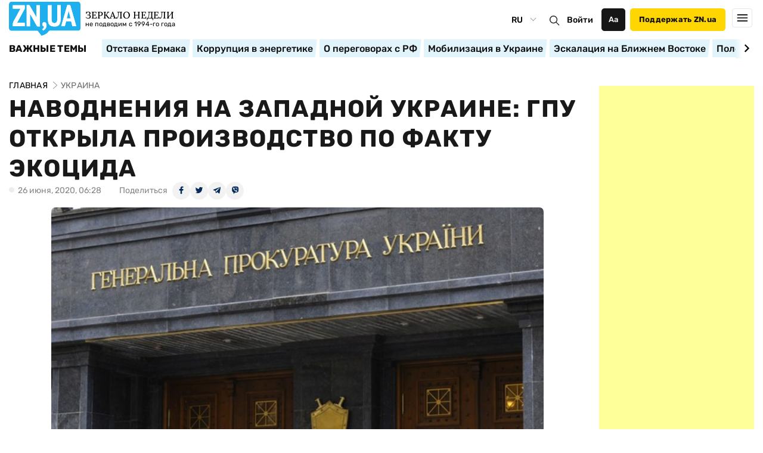

--- FILE ---
content_type: text/html; charset=utf-8
request_url: https://www.google.com/recaptcha/api2/aframe
body_size: 267
content:
<!DOCTYPE HTML><html><head><meta http-equiv="content-type" content="text/html; charset=UTF-8"></head><body><script nonce="ztzkfEXRjyFz0fYfkiaiAA">/** Anti-fraud and anti-abuse applications only. See google.com/recaptcha */ try{var clients={'sodar':'https://pagead2.googlesyndication.com/pagead/sodar?'};window.addEventListener("message",function(a){try{if(a.source===window.parent){var b=JSON.parse(a.data);var c=clients[b['id']];if(c){var d=document.createElement('img');d.src=c+b['params']+'&rc='+(localStorage.getItem("rc::a")?sessionStorage.getItem("rc::b"):"");window.document.body.appendChild(d);sessionStorage.setItem("rc::e",parseInt(sessionStorage.getItem("rc::e")||0)+1);localStorage.setItem("rc::h",'1765219017260');}}}catch(b){}});window.parent.postMessage("_grecaptcha_ready", "*");}catch(b){}</script></body></html>

--- FILE ---
content_type: application/x-javascript
request_url: https://c.hit.ua/hit?i=26012&g=0&x=3&s=1&c=1&t=0&w=1280&h=720&d=24&0.9637793254053604&r=&u=https%3A//zn.ua/UKRAINE/navodnenija-na-zapade-ukrainy-hpu-otkryla-proizvodstvo-po-faktu-ekotsida.html
body_size: 346
content:
if (typeof(hitua) != 'object') var hitua = new Object();
hitua.site_id = 26012;
hitua.host_count = 68477; hitua.hit_count = 275591; hitua.uid_count = 70529; hitua.online_count = 1322;
hitua.poll_sex = 0; hitua.poll_age = 0; hitua.favor_mask = 0; hitua.country_id = 220; hitua.region_id = 0;
if (hitua.draw) hitua.draw();


--- FILE ---
content_type: application/javascript; charset=UTF-8
request_url: https://zn.ua/cdn-cgi/challenge-platform/h/g/scripts/jsd/5eaf848a0845/main.js?
body_size: 4582
content:
window._cf_chl_opt={xkKZ4:'g'};~function(u3,P,n,v,j,V,O,i){u3=S,function(b,D,uV,u2,d,U){for(uV={b:514,D:519,d:504,U:579,N:608,a:574,C:563,H:594,x:603,o:565,E:534},u2=S,d=b();!![];)try{if(U=-parseInt(u2(uV.b))/1*(-parseInt(u2(uV.D))/2)+-parseInt(u2(uV.d))/3*(-parseInt(u2(uV.U))/4)+parseInt(u2(uV.N))/5*(parseInt(u2(uV.a))/6)+parseInt(u2(uV.C))/7+parseInt(u2(uV.H))/8*(-parseInt(u2(uV.x))/9)+parseInt(u2(uV.o))/10+-parseInt(u2(uV.E))/11,U===D)break;else d.push(d.shift())}catch(N){d.push(d.shift())}}(B,235814),P=this||self,n=P[u3(547)],v={},v[u3(569)]='o',v[u3(537)]='s',v[u3(545)]='u',v[u3(517)]='z',v[u3(616)]='n',v[u3(552)]='I',v[u3(559)]='b',j=v,P[u3(500)]=function(D,U,N,C,ue,uE,uo,ud,x,o,E,G,Y,g){if(ue={b:621,D:602,d:606,U:621,N:602,a:544,C:521,H:601,x:551,o:528,E:597,e:590,G:617},uE={b:580,D:597,d:611},uo={b:543,D:587,d:510,U:582},ud=u3,U===null||U===void 0)return C;for(x=I(U),D[ud(ue.b)][ud(ue.D)]&&(x=x[ud(ue.d)](D[ud(ue.U)][ud(ue.N)](U))),x=D[ud(ue.a)][ud(ue.C)]&&D[ud(ue.H)]?D[ud(ue.a)][ud(ue.C)](new D[(ud(ue.H))](x)):function(T,um,Q){for(um=ud,T[um(uE.b)](),Q=0;Q<T[um(uE.D)];T[Q+1]===T[Q]?T[um(uE.d)](Q+1,1):Q+=1);return T}(x),o='nAsAaAb'.split('A'),o=o[ud(ue.x)][ud(ue.o)](o),E=0;E<x[ud(ue.E)];G=x[E],Y=c(D,U,G),o(Y)?(g=Y==='s'&&!D[ud(ue.e)](U[G]),ud(ue.G)===N+G?H(N+G,Y):g||H(N+G,U[G])):H(N+G,Y),E++);return C;function H(T,Q,uD){uD=S,Object[uD(uo.b)][uD(uo.D)][uD(uo.d)](C,Q)||(C[Q]=[]),C[Q][uD(uo.U)](T)}},V=u3(577)[u3(583)](';'),O=V[u3(551)][u3(528)](V),P[u3(516)]=function(D,U,uY,uP,N,C,H,x){for(uY={b:538,D:597,d:566,U:582,N:530},uP=u3,N=Object[uP(uY.b)](U),C=0;C<N[uP(uY.D)];C++)if(H=N[C],H==='f'&&(H='N'),D[H]){for(x=0;x<U[N[C]][uP(uY.D)];-1===D[H][uP(uY.d)](U[N[C]][x])&&(O(U[N[C]][x])||D[H][uP(uY.U)]('o.'+U[N[C]][x])),x++);}else D[H]=U[N[C]][uP(uY.N)](function(o){return'o.'+o})},i=function(uA,uh,uW,uk,uQ,ug,uK,D,d,U){return uA={b:568,D:520},uh={b:605,D:605,d:605,U:582,N:619,a:588,C:588},uW={b:597},uk={b:560},uQ={b:597,D:588,d:543,U:587,N:510,a:543,C:587,H:510,x:543,o:510,E:560,e:582,G:582,Y:560,g:605,T:582,Q:587,k:510,W:560,h:582,A:560,f:582,y:582,R:582,Z:619},ug={b:570,D:588},uK=u3,D=String[uK(uA.b)],d={'h':function(N){return null==N?'':d.g(N,6,function(a,ul){return ul=S,ul(ug.b)[ul(ug.D)](a)})},'g':function(N,C,H,uM,x,o,E,G,Y,T,Q,W,A,y,R,Z,u0,u1){if(uM=uK,N==null)return'';for(o={},E={},G='',Y=2,T=3,Q=2,W=[],A=0,y=0,R=0;R<N[uM(uQ.b)];R+=1)if(Z=N[uM(uQ.D)](R),Object[uM(uQ.d)][uM(uQ.U)][uM(uQ.N)](o,Z)||(o[Z]=T++,E[Z]=!0),u0=G+Z,Object[uM(uQ.a)][uM(uQ.C)][uM(uQ.H)](o,u0))G=u0;else{if(Object[uM(uQ.x)][uM(uQ.C)][uM(uQ.o)](E,G)){if(256>G[uM(uQ.E)](0)){for(x=0;x<Q;A<<=1,C-1==y?(y=0,W[uM(uQ.e)](H(A)),A=0):y++,x++);for(u1=G[uM(uQ.E)](0),x=0;8>x;A=A<<1|1&u1,y==C-1?(y=0,W[uM(uQ.G)](H(A)),A=0):y++,u1>>=1,x++);}else{for(u1=1,x=0;x<Q;A=A<<1.67|u1,y==C-1?(y=0,W[uM(uQ.G)](H(A)),A=0):y++,u1=0,x++);for(u1=G[uM(uQ.Y)](0),x=0;16>x;A=u1&1.7|A<<1.76,C-1==y?(y=0,W[uM(uQ.G)](H(A)),A=0):y++,u1>>=1,x++);}Y--,0==Y&&(Y=Math[uM(uQ.g)](2,Q),Q++),delete E[G]}else for(u1=o[G],x=0;x<Q;A=u1&1|A<<1,C-1==y?(y=0,W[uM(uQ.T)](H(A)),A=0):y++,u1>>=1,x++);G=(Y--,Y==0&&(Y=Math[uM(uQ.g)](2,Q),Q++),o[u0]=T++,String(Z))}if(''!==G){if(Object[uM(uQ.x)][uM(uQ.Q)][uM(uQ.k)](E,G)){if(256>G[uM(uQ.W)](0)){for(x=0;x<Q;A<<=1,C-1==y?(y=0,W[uM(uQ.T)](H(A)),A=0):y++,x++);for(u1=G[uM(uQ.E)](0),x=0;8>x;A=u1&1|A<<1,y==C-1?(y=0,W[uM(uQ.e)](H(A)),A=0):y++,u1>>=1,x++);}else{for(u1=1,x=0;x<Q;A=A<<1.95|u1,C-1==y?(y=0,W[uM(uQ.h)](H(A)),A=0):y++,u1=0,x++);for(u1=G[uM(uQ.A)](0),x=0;16>x;A=A<<1.12|1.49&u1,C-1==y?(y=0,W[uM(uQ.f)](H(A)),A=0):y++,u1>>=1,x++);}Y--,Y==0&&(Y=Math[uM(uQ.g)](2,Q),Q++),delete E[G]}else for(u1=o[G],x=0;x<Q;A=A<<1.85|1&u1,C-1==y?(y=0,W[uM(uQ.y)](H(A)),A=0):y++,u1>>=1,x++);Y--,Y==0&&Q++}for(u1=2,x=0;x<Q;A=1&u1|A<<1,y==C-1?(y=0,W[uM(uQ.T)](H(A)),A=0):y++,u1>>=1,x++);for(;;)if(A<<=1,y==C-1){W[uM(uQ.R)](H(A));break}else y++;return W[uM(uQ.Z)]('')},'j':function(N,uz){return uz=uK,N==null?'':''==N?null:d.i(N[uz(uW.b)],32768,function(a,uL){return uL=uz,N[uL(uk.b)](a)})},'i':function(N,C,H,uv,x,o,E,G,Y,T,Q,W,A,y,R,Z,u1,u0){for(uv=uK,x=[],o=4,E=4,G=3,Y=[],W=H(0),A=C,y=1,T=0;3>T;x[T]=T,T+=1);for(R=0,Z=Math[uv(uh.b)](2,2),Q=1;Z!=Q;u0=A&W,A>>=1,0==A&&(A=C,W=H(y++)),R|=(0<u0?1:0)*Q,Q<<=1);switch(R){case 0:for(R=0,Z=Math[uv(uh.D)](2,8),Q=1;Z!=Q;u0=W&A,A>>=1,A==0&&(A=C,W=H(y++)),R|=(0<u0?1:0)*Q,Q<<=1);u1=D(R);break;case 1:for(R=0,Z=Math[uv(uh.d)](2,16),Q=1;Z!=Q;u0=W&A,A>>=1,A==0&&(A=C,W=H(y++)),R|=(0<u0?1:0)*Q,Q<<=1);u1=D(R);break;case 2:return''}for(T=x[3]=u1,Y[uv(uh.U)](u1);;){if(y>N)return'';for(R=0,Z=Math[uv(uh.d)](2,G),Q=1;Q!=Z;u0=W&A,A>>=1,A==0&&(A=C,W=H(y++)),R|=(0<u0?1:0)*Q,Q<<=1);switch(u1=R){case 0:for(R=0,Z=Math[uv(uh.d)](2,8),Q=1;Z!=Q;u0=W&A,A>>=1,A==0&&(A=C,W=H(y++)),R|=Q*(0<u0?1:0),Q<<=1);x[E++]=D(R),u1=E-1,o--;break;case 1:for(R=0,Z=Math[uv(uh.D)](2,16),Q=1;Q!=Z;u0=A&W,A>>=1,A==0&&(A=C,W=H(y++)),R|=(0<u0?1:0)*Q,Q<<=1);x[E++]=D(R),u1=E-1,o--;break;case 2:return Y[uv(uh.N)]('')}if(o==0&&(o=Math[uv(uh.D)](2,G),G++),x[u1])u1=x[u1];else if(u1===E)u1=T+T[uv(uh.a)](0);else return null;Y[uv(uh.U)](u1),x[E++]=T+u1[uv(uh.C)](0),o--,T=u1,o==0&&(o=Math[uv(uh.b)](2,G),G++)}}},U={},U[uK(uA.D)]=d.h,U}(),s();function c(D,U,N,up,uS,C){uS=(up={b:531,D:544,d:613,U:544,N:524},u3);try{return U[N][uS(up.b)](function(){}),'p'}catch(H){}try{if(U[N]==null)return void 0===U[N]?'u':'x'}catch(x){return'i'}return D[uS(up.D)][uS(up.d)](U[N])?'a':U[N]===D[uS(up.U)]?'E':U[N]===!0?'T':U[N]===!1?'F':(C=typeof U[N],uS(up.N)==C?X(D,U[N])?'N':'f':j[C]||'?')}function z(b,D,uU,uF,us,ui,u7,d,U,N){uU={b:529,D:512,d:540,U:572,N:526,a:513,C:503,H:592,x:532,o:599,E:508,e:527,G:546,Y:615,g:556,T:596,Q:596,k:614,W:520,h:612},uF={b:518},us={b:549,D:558,d:523,U:549},ui={b:508},u7=u3,d=P[u7(uU.b)],console[u7(uU.D)](P[u7(uU.d)]),U=new P[(u7(uU.U))](),U[u7(uU.N)](u7(uU.a),u7(uU.C)+P[u7(uU.d)][u7(uU.H)]+u7(uU.x)+d.r),d[u7(uU.o)]&&(U[u7(uU.E)]=5e3,U[u7(uU.e)]=function(u8){u8=u7,D(u8(ui.b))}),U[u7(uU.G)]=function(u9){u9=u7,U[u9(us.b)]>=200&&U[u9(us.b)]<300?D(u9(us.D)):D(u9(us.d)+U[u9(us.U)])},U[u7(uU.Y)]=function(uu){uu=u7,D(uu(uF.b))},N={'t':l(),'lhr':n[u7(uU.g)]&&n[u7(uU.g)][u7(uU.T)]?n[u7(uU.g)][u7(uU.Q)]:'','api':d[u7(uU.o)]?!![]:![],'payload':b},U[u7(uU.k)](i[u7(uU.W)](JSON[u7(uU.h)](N)))}function F(d,U,B0,uI,N,a,C){if(B0={b:578,D:599,d:558,U:522,N:584,a:554,C:539,H:610,x:522,o:584,E:554,e:501,G:509,Y:610},uI=u3,N=uI(B0.b),!d[uI(B0.D)])return;U===uI(B0.d)?(a={},a[uI(B0.U)]=N,a[uI(B0.N)]=d.r,a[uI(B0.a)]=uI(B0.d),P[uI(B0.C)][uI(B0.H)](a,'*')):(C={},C[uI(B0.x)]=N,C[uI(B0.o)]=d.r,C[uI(B0.E)]=uI(B0.e),C[uI(B0.G)]=U,P[uI(B0.C)][uI(B0.Y)](C,'*'))}function I(D,ux,ub,d){for(ux={b:606,D:538,d:557},ub=u3,d=[];D!==null;d=d[ub(ux.b)](Object[ub(ux.D)](D)),D=Object[ub(ux.d)](D));return d}function K(b,uq,u4){return uq={b:502},u4=u3,Math[u4(uq.b)]()<b}function B(B1){return B1='Array,undefined,onload,document,contentDocument,status,chlApiRumWidgetAgeMs,includes,bigint,addEventListener,event,DOMContentLoaded,location,getPrototypeOf,success,boolean,charCodeAt,[native code],chlApiUrl,1358252qpGFUV,errorInfoObject,4415160ZXbodZ,indexOf,gKwbC5,fromCharCode,object,nyBswjzF+YDVQikK1v$c9oa3J7EO0WPHS2NZheMlbpXd8r5qmRf4TxGLt-gAuUC6I,vKoX8,XMLHttpRequest,jsd,18qYmQKF,removeChild,floor,_cf_chl_opt;XQlKq9;mpuA2;BYBs3;bqzg9;gtpfA4;SZQFk7;rTYyd6;gTvhm6;ubgT9;JrBNE9;NgAVk0;YBjhw4;WvQh6;cJDYB1;Qgcf5;eHVD2;VJwN2,cloudflare-invisible,860764ECtxPZ,sort,loading,push,split,sid,onreadystatechange,chlApiClientVersion,hasOwnProperty,charAt,contentWindow,isNaN,toString,xkKZ4,/b/ov1/0.0060923181699287085:1765214571:LCGo_9XYhzZuKnuOgDCcG4JHYSOAJma39yPqcjH-Ylk/,8CzEBDC,createElement,href,length,msg,api,display: none,Set,getOwnPropertyNames,710982ucDGtK,body,pow,concat,chctx,667010Gwpxpz,appendChild,postMessage,splice,stringify,isArray,send,onerror,number,d.cookie,gRjkt7,join,chlApiSitekey,Object,cJDYB1,error,random,/cdn-cgi/challenge-platform/h/,3yaIBOo,clientInformation,/invisible/jsd,style,timeout,detail,call,hhzn3,log,POST,2lwmGPo,iframe,Qgcf5,symbol,xhr-error,336646nYSoIF,SCnsTqGiMAF,from,source,http-code:,function,Function,open,ontimeout,bind,__CF$cv$params,map,catch,/jsd/oneshot/5eaf848a0845/0.0060923181699287085:1765214571:LCGo_9XYhzZuKnuOgDCcG4JHYSOAJma39yPqcjH-Ylk/,readyState,14000613deBHON,error on cf_chl_props,tabIndex,string,keys,parent,_cf_chl_opt,now,navigator,prototype'.split(','),B=function(){return B1},B()}function s(uZ,uR,ut,uj,b,D,d,U,N){if(uZ={b:529,D:599,d:533,U:581,N:553,a:553,C:555,H:585},uR={b:533,D:581,d:585},ut={b:535},uj=u3,b=P[uj(uZ.b)],!b)return;if(!M())return;(D=![],d=b[uj(uZ.D)]===!![],U=function(uX,a){if(uX=uj,!D){if(D=!![],!M())return;a=J(),z(a.r,function(C){F(b,C)}),a.e&&L(uX(ut.b),a.e)}},n[uj(uZ.d)]!==uj(uZ.U))?U():P[uj(uZ.N)]?n[uj(uZ.a)](uj(uZ.C),U):(N=n[uj(uZ.H)]||function(){},n[uj(uZ.H)]=function(uc){uc=uj,N(),n[uc(uR.b)]!==uc(uR.D)&&(n[uc(uR.d)]=N,U())})}function J(uw,un,d,U,N,a,C){un=(uw={b:595,D:515,d:507,U:600,N:536,a:604,C:609,H:589,x:505,o:542,E:548,e:575},u3);try{return d=n[un(uw.b)](un(uw.D)),d[un(uw.d)]=un(uw.U),d[un(uw.N)]='-1',n[un(uw.a)][un(uw.C)](d),U=d[un(uw.H)],N={},N=cJDYB1(U,U,'',N),N=cJDYB1(U,U[un(uw.x)]||U[un(uw.o)],'n.',N),N=cJDYB1(U,d[un(uw.E)],'d.',N),n[un(uw.a)][un(uw.e)](d),a={},a.r=N,a.e=null,a}catch(H){return C={},C.r={},C.e=H,C}}function X(D,d,uC,ur){return uC={b:525,D:543,d:591,U:510,N:566,a:561},ur=u3,d instanceof D[ur(uC.b)]&&0<D[ur(uC.b)][ur(uC.D)][ur(uC.d)][ur(uC.U)](d)[ur(uC.N)](ur(uC.a))}function l(uO,u5,b){return uO={b:529,D:576},u5=u3,b=P[u5(uO.b)],Math[u5(uO.D)](+atob(b.t))}function L(U,N,ua,uB,a,C,H,x,o,E,G,Y){if(ua={b:598,D:501,d:529,U:503,N:540,a:592,C:593,H:506,x:572,o:526,E:513,e:508,G:527,Y:620,g:571,T:562,Q:540,k:567,W:550,h:540,A:511,f:586,y:618,R:564,Z:607,u0:522,u1:573,uC:614,uH:520},uB=u3,!K(.01))return![];C=(a={},a[uB(ua.b)]=U,a[uB(ua.D)]=N,a);try{H=P[uB(ua.d)],x=uB(ua.U)+P[uB(ua.N)][uB(ua.a)]+uB(ua.C)+H.r+uB(ua.H),o=new P[(uB(ua.x))](),o[uB(ua.o)](uB(ua.E),x),o[uB(ua.e)]=2500,o[uB(ua.G)]=function(){},E={},E[uB(ua.Y)]=P[uB(ua.N)][uB(ua.g)],E[uB(ua.T)]=P[uB(ua.Q)][uB(ua.k)],E[uB(ua.W)]=P[uB(ua.h)][uB(ua.A)],E[uB(ua.f)]=P[uB(ua.N)][uB(ua.y)],G=E,Y={},Y[uB(ua.R)]=C,Y[uB(ua.Z)]=G,Y[uB(ua.u0)]=uB(ua.u1),o[uB(ua.uC)](i[uB(ua.uH)](Y))}catch(g){}}function S(u,r,b){return b=B(),S=function(D,d,m){return D=D-500,m=b[D],m},S(u,r)}function M(uJ,u6,b,D,d){return uJ={b:576,D:541},u6=u3,b=3600,D=l(),d=Math[u6(uJ.b)](Date[u6(uJ.D)]()/1e3),d-D>b?![]:!![]}}()